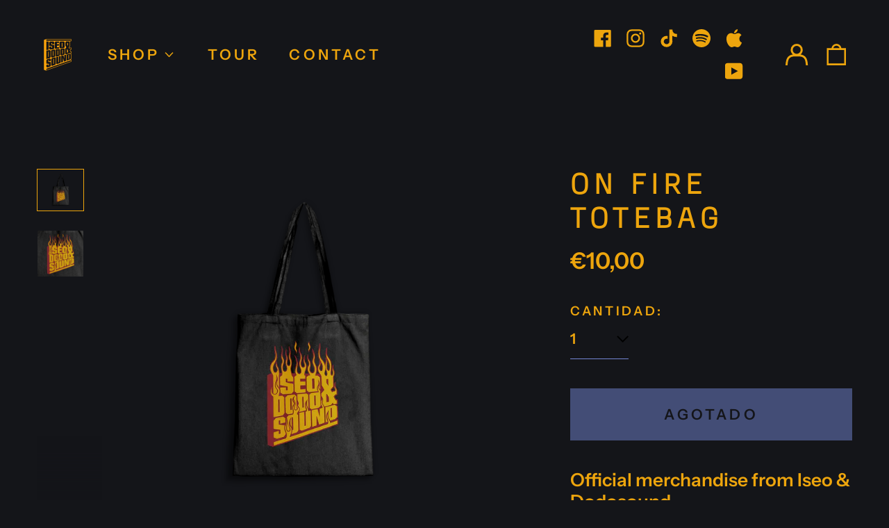

--- FILE ---
content_type: text/html; charset=utf-8
request_url: https://www.iseododosound.com//variants/42761867460842/?section_id=store-availability
body_size: -329
content:
<div id="shopify-section-store-availability" class="shopify-section"><script type="application/json" data-availability-json>{
    "variant": 42761867460842
    
  }
</script>
</div>